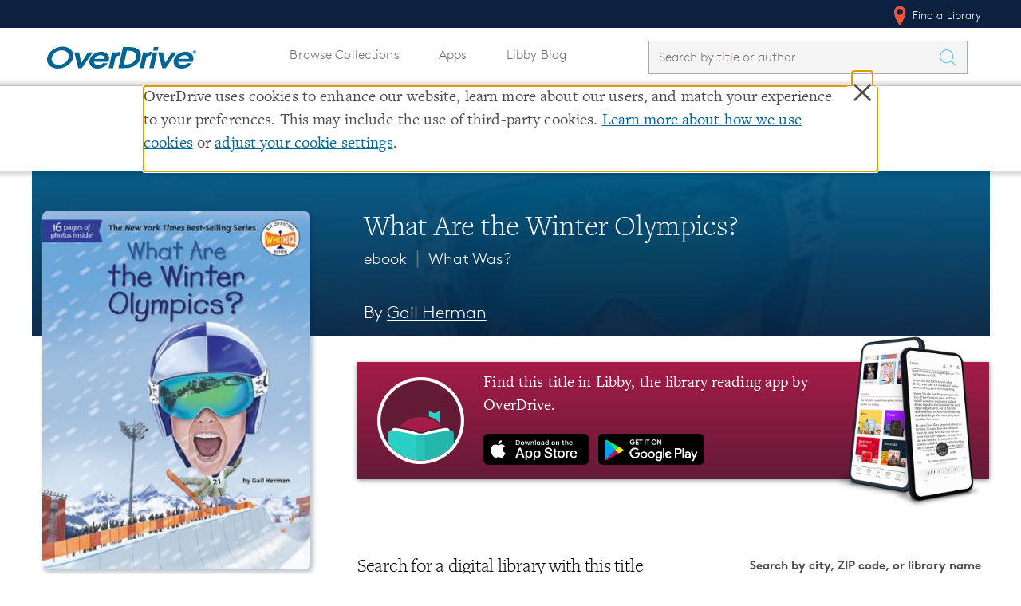

--- FILE ---
content_type: image/svg+xml
request_url: https://images.contentstack.io/v3/assets/blt3d151d94546d0edd/blt7a2766d202e20247/619805473ef32611631ed365/Facebook.svg
body_size: 250
content:
<svg xmlns="http://www.w3.org/2000/svg" width="32.685" height="32.184" viewBox="0 0 32.685 32.184">
  <g id="Group_33" data-name="Group 33" transform="translate(-0.001 -0.001)">
    <path id="Path_34" data-name="Path 34" d="M298.451,508.668q-3.784.617-7.6,1.137Q294.667,509.285,298.451,508.668Zm0,0" transform="translate(-265.765 -480.424)" fill="#fff"/>
    <path id="Path_35" data-name="Path 35" d="M302.958,507.793c-1.206.222-2.412.425-3.618.633C300.546,508.218,301.752,508.015,302.958,507.793Zm0,0" transform="translate(-271.594 -480.584)" fill="#fff"/>
    <path id="Path_36" data-name="Path 36" d="M286.513,510.34q-4.429.5-8.9.878Q282.08,510.843,286.513,510.34Zm0,0" transform="translate(-253.854 -480.119)" fill="#fff"/>
    <path id="Path_37" data-name="Path 37" d="M290.715,509.738c-1.418.189-2.846.365-4.269.531C287.868,510.1,289.3,509.928,290.715,509.738Zm0,0" transform="translate(-259.772 -480.229)" fill="#fff"/>
    <path id="Path_38" data-name="Path 38" d="M309.861,506.41c-1.063.226-2.13.453-3.2.67C307.731,506.863,308.8,506.637,309.861,506.41Zm0,0" transform="translate(-278.266 -480.837)" fill="#fff"/>
    <path id="Path_39" data-name="Path 39" d="M327.063,502.113c-.859.245-1.719.476-2.578.716C325.344,502.589,326.2,502.358,327.063,502.113Zm0,0" transform="translate(-294.696 -481.623)" fill="#fff"/>
    <path id="Path_40" data-name="Path 40" d="M321.868,503.543c-.933.245-1.871.494-2.809.73Q320.465,503.92,321.868,503.543Zm0,0" transform="translate(-289.723 -481.361)" fill="#fff"/>
    <path id="Path_41" data-name="Path 41" d="M315.051,505.254c-.989.231-1.987.448-2.985.67C313.064,505.7,314.062,505.485,315.051,505.254Zm0,0" transform="translate(-283.236 -481.049)" fill="#fff"/>
    <path id="Path_42" data-name="Path 42" d="M278.267,511.09q-2.391.2-4.787.36Q275.879,511.291,278.267,511.09Zm0,0" transform="translate(-247.785 -479.982)" fill="#fff"/>
    <path id="Path_43" data-name="Path 43" d="M32.185,16.092A16.092,16.092,0,1,0,16.092,32.185h.283V19.654H12.918V15.625h3.457V12.66c0-3.439,2.1-5.31,5.167-5.31a28.461,28.461,0,0,1,3.1.158V11.1H22.526c-1.669,0-1.992.793-1.992,1.957v2.566h3.99L24,19.654H20.53V31.563A16.1,16.1,0,0,0,32.185,16.092Zm0,0" fill="#fff"/>
    <path id="Path_44" data-name="Path 44" d="M274.381,511.43q-4.727.305-9.49.471Q269.652,511.742,274.381,511.43Zm0,0" transform="translate(-242.018 -479.919)" fill="#fff"/>
    <path id="Path_45" data-name="Path 45" d="M265.531,511.836q-2.509.083-5.027.125Q263.02,511.919,265.531,511.836Zm0,0" transform="translate(-235.626 -479.845)" fill="#fff"/>
  </g>
</svg>
